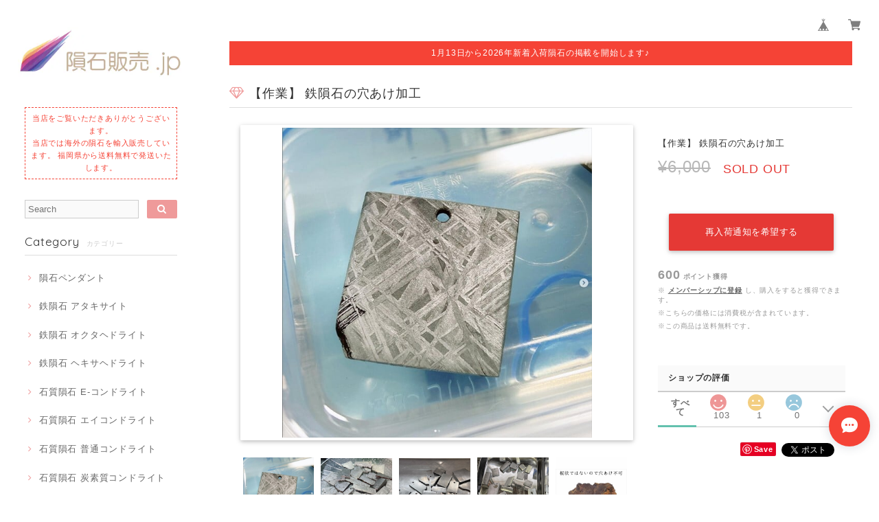

--- FILE ---
content_type: text/html; charset=UTF-8
request_url: https://www.insekihanbai.jp/items/84096287/reviews?format=user&score=&page=1
body_size: 4873
content:
				<li class="review01__listChild">
			<figure class="review01__itemInfo">
				<a href="/items/131489761" class="review01__imgWrap">
					<img src="https://baseec-img-mng.akamaized.net/images/item/origin/6e2d7b6676124ab5341ba340edabcc26.jpg?imformat=generic&q=90&im=Resize,width=146,type=normal" alt="マーチソン 隕石 0.07g 炭素質コンドライトCM2 石質隕石 原石 標本 Murchison M2601" class="review01__img">
				</a>
				<figcaption class="review01__item">
					<i class="review01__iconImg ico--good"></i>
					<p class="review01__itemName">マーチソン 隕石 0.07g 炭素質コンドライトCM2 石質隕石 原石 標本 Murchison M2601</p>
										<time datetime="2026-01-26" class="review01__date">2026/01/26</time>
				</figcaption>
			</figure><!-- /.review01__itemInfo -->
						<p class="review01__comment">素晴らしいコレクションがまた1つ。
大変良い取り引きが出来ました。
また機会がありましたら宜しくお願い致します。</p>
									<p class="review01__reply">いつもご購入いただき誠にありがとうございます。 無事にお手元に届き、コレクションに加えていただけたとのこと大変光栄に存じます。 終始スムーズで気持ちの良いお取引をありがとうございました。 またのご縁を心よりお待ちしております(´(ｴ)｀)</p>
					</li>
				<li class="review01__listChild">
			<figure class="review01__itemInfo">
				<a href="/items/131616781" class="review01__imgWrap">
					<img src="https://baseec-img-mng.akamaized.net/images/item/origin/c770164b3be4677006c682eba2c71749.jpg?imformat=generic&q=90&im=Resize,width=146,type=normal" alt="ランティラ 隕石 0.4g オーブライト エイコンドライト 石質隕石 原石 標本 Rantila M2601" class="review01__img">
				</a>
				<figcaption class="review01__item">
					<i class="review01__iconImg ico--good"></i>
					<p class="review01__itemName">ランティラ 隕石 0.4g オーブライト エイコンドライト 石質隕石 原石 標本 Rantila M2601</p>
										<time datetime="2026-01-21" class="review01__date">2026/01/21</time>
				</figcaption>
			</figure><!-- /.review01__itemInfo -->
						<p class="review01__comment">素晴らしいです。ありがとうございます。</p>
									<p class="review01__reply">いつも当店をご利用いただき誠にありがとうございます。
また、お忙しい中、高評価をいただきありがとうございます。
お客様にそのようにおっしゃっていただけて光栄です。
これからも新商品を随時追加してまいりますので、ぜひまたショップを覗きに来てください。
またのご縁を楽しみにしております(´(エ)｀)♪</p>
					</li>
				<li class="review01__listChild">
			<figure class="review01__itemInfo">
				<a href="/items/97692864" class="review01__imgWrap">
					<img src="https://baseec-img-mng.akamaized.net/images/item/origin/82ad4874c87c59601da7b84fa2459890.jpg?imformat=generic&q=90&im=Resize,width=146,type=normal" alt="NWA13227 隕石 シャーゴッタイト 火星隕石 火星の石 火星起源 原石 標本 M2505" class="review01__img">
				</a>
				<figcaption class="review01__item">
					<i class="review01__iconImg ico--good"></i>
					<p class="review01__itemName">NWA13227 隕石 シャーゴッタイト 火星隕石 火星の石 火星起源 原石 標本 M2505</p>
										<time datetime="2025-12-31" class="review01__date">2025/12/31</time>
				</figcaption>
			</figure><!-- /.review01__itemInfo -->
						<p class="review01__comment">いつも珍しく良い隕石をありがとうございます。</p>
									<p class="review01__reply">いつも当店をご利用いただき、本当にありがとうございます！
今回の隕石も気に入っていただけて光栄です。
「珍しく良い」とのお言葉、コレクター冥利に尽きます！
今後もお客様のコレクションに加えていただけるような、ワクワクするお品を探してまいります。
ご購入いただきまことにありがとうございました(´(ｴ)｀)</p>
					</li>
				<li class="review01__listChild">
			<figure class="review01__itemInfo">
				<a href="/items/84198369" class="review01__imgWrap">
					<img src="https://baseec-img-mng.akamaized.net/images/item/origin/6ec8f9eeaab75053fcaae679857ca9d6.jpg?imformat=generic&q=90&im=Resize,width=146,type=normal" alt="マンドラビラ 隕石 8.3g オクタヘドライト 鉄隕石 標本 Mundrabilla M2426" class="review01__img">
				</a>
				<figcaption class="review01__item">
					<i class="review01__iconImg ico--good"></i>
					<p class="review01__itemName">マンドラビラ 隕石 8.3g オクタヘドライト 鉄隕石 標本 Mundrabilla M2426</p>
										<time datetime="2025-12-22" class="review01__date">2025/12/22</time>
				</figcaption>
			</figure><!-- /.review01__itemInfo -->
						<p class="review01__comment">いつも素敵な隕石をあリがとうございます(^^)
メンテナンスオイルやカードなどおまけもたくさんあって封を開ける時がワクワクしますw
個人的には買った隕石の豆知識が書いてあるカードを読むのが大好きなので嬉しいです♪</p>
									<p class="review01__reply">いつも当店をご利用いただき、誠にありがとうございます！
無事にお手元に届き、開封の瞬間を楽しんでいただけているとのこと、私共も大変嬉しく励みになります。
隕石の豆知識カードもじっくり読んでくださっているんですね。
隕石一つひとつに背景や物語があるので、そう言っていただけると準備した甲斐がございます。 メンテナンスオイルと共に、ぜひ末永く可愛がってあげてください。
またのご縁を心よりお待ちしております！</p>
					</li>
				<li class="review01__listChild">
			<figure class="review01__itemInfo">
				<a href="/items/110403345" class="review01__imgWrap">
					<img src="https://baseec-img-mng.akamaized.net/images/item/origin/9e962d52c7788131d69f2c1190dd3b93.jpg?imformat=generic&q=90&im=Resize,width=146,type=normal" alt="イミラック 隕石 1.0g パラサイト ネックレス ペンダント トップ メテオライト SV925 P2510" class="review01__img">
				</a>
				<figcaption class="review01__item">
					<i class="review01__iconImg ico--good"></i>
					<p class="review01__itemName">イミラック 隕石 1.0g パラサイト ネックレス ペンダント トップ メテオライト SV925 P2510</p>
										<time datetime="2025-10-24" class="review01__date">2025/10/24</time>
				</figcaption>
			</figure><!-- /.review01__itemInfo -->
								</li>
				<li class="review01__listChild">
			<figure class="review01__itemInfo">
				<a href="/items/101474610" class="review01__imgWrap">
					<img src="https://baseec-img-mng.akamaized.net/images/item/origin/986dabc019b4a3b599da80f8ca2d2acf.jpg?imformat=generic&q=90&im=Resize,width=146,type=normal" alt="ムオニオナルスタ 隕石 9.1g 鉄隕石 ネックレス ペンダント メテオライト キーホルダー チャーム P2511" class="review01__img">
				</a>
				<figcaption class="review01__item">
					<i class="review01__iconImg ico--good"></i>
					<p class="review01__itemName">ムオニオナルスタ 隕石 9.1g 鉄隕石 ネックレス ペンダント メテオライト キーホルダー チャーム P2511</p>
										<time datetime="2025-09-26" class="review01__date">2025/09/26</time>
				</figcaption>
			</figure><!-- /.review01__itemInfo -->
						<p class="review01__comment">大変素敵なお品物に加え、とても
細かいお心遣いに感謝申し上げます。また購入させて頂きますので宜しくお願い致します。</p>
									<p class="review01__reply">この度はご購入いただき、また大変嬉しい評価までいただき誠にありがとうございます。
喜んでいただけて、私も大変嬉しく思っております。
こちらこそ、またご縁がありましたら、どうぞよろしくお願いいたします。</p>
					</li>
				<li class="review01__listChild">
			<figure class="review01__itemInfo">
				<a href="/items/102639352" class="review01__imgWrap">
					<img src="https://baseec-img-mng.akamaized.net/images/item/origin/21a4f78912abd8e1f54b6348b58f1097.jpg?imformat=generic&q=90&im=Resize,width=146,type=normal" alt="ギベオン 隕石 13.3g オクタへドライト 鉄隕石 標本 Gibeon M2531" class="review01__img">
				</a>
				<figcaption class="review01__item">
					<i class="review01__iconImg ico--good"></i>
					<p class="review01__itemName">ギベオン 隕石 13.3g オクタへドライト 鉄隕石 標本 Gibeon M2531</p>
										<time datetime="2025-09-24" class="review01__date">2025/09/24</time>
				</figcaption>
			</figure><!-- /.review01__itemInfo -->
						<p class="review01__comment">他所様でよく見かけるギラギラしたギベオンと比べ、研磨されている面がトゥルトゥルで、優しい感じでした。
トロイライト&amp;表皮付きなので比較用の標本として重宝しそうです</p>
									<p class="review01__reply">この度は当店をご利用いただき、誠にありがとうございます。
トロイライトと表皮付きのギベオンは、専門的な標本としても大変価値があるかと思います。
また機会がございましたら、ぜひ商品をご覧くださいませ。
ご購入いただきまことにありがとうございました(´(エ)｀)♪</p>
					</li>
				<li class="review01__listChild">
			<figure class="review01__itemInfo">
				<a href="/items/110303645" class="review01__imgWrap">
					<img src="https://baseec-img-mng.akamaized.net/images/item/origin/697f1b9f1f1c8d6837b303058c04b9f4.jpg?imformat=generic&q=90&im=Resize,width=146,type=normal" alt="アグダル 隕石 45.4g オクタへドライト 鉄隕石 原石 標本 Agoudal M2504" class="review01__img">
				</a>
				<figcaption class="review01__item">
					<i class="review01__iconImg ico--good"></i>
					<p class="review01__itemName">アグダル 隕石 45.4g オクタへドライト 鉄隕石 原石 標本 Agoudal M2504</p>
										<time datetime="2025-09-20" class="review01__date">2025/09/20</time>
				</figcaption>
			</figure><!-- /.review01__itemInfo -->
						<p class="review01__comment">手元に届き、長い時間眺めていて飽もきない形の隕石でした！
ケースから取り出して見ることが多そうなので、オマケで付けて貰ったオイル等で手入れしながら大事にしていきます</p>
									<p class="review01__reply">この度は当店をご利用いただき、誠にありがとうございます。
お品が無事にお手元に届き、「長い時間眺めていて飽きない」とのお言葉をいただけたこと、大変嬉しく思っております。
ぜひ、お手入れをしながら永くご愛用いただければ幸いです。
お付けしたオイルがお役に立てれば何よりです。
また機会がございましたら、当店の商品をご覧くださいませ。
当店をご利用いただき誠にありがとうございました(´(エ)｀)♪</p>
					</li>
				<li class="review01__listChild">
			<figure class="review01__itemInfo">
				<a href="/items/101474885" class="review01__imgWrap">
					<img src="https://baseec-img-mng.akamaized.net/images/item/origin/d02fe728c7ee07c85b0e349a1461bc20.jpg?imformat=generic&q=90&im=Resize,width=146,type=normal" alt="ムオニオナルスタ 隕石 12.4g 鉄隕石 ネックレス ペンダント メテオライト キーホルダー チャーム P2517" class="review01__img">
				</a>
				<figcaption class="review01__item">
					<i class="review01__iconImg ico--good"></i>
					<p class="review01__itemName">ムオニオナルスタ 隕石 12.4g 鉄隕石 ネックレス ペンダント メテオライト キーホルダー チャーム P2517</p>
										<time datetime="2025-09-20" class="review01__date">2025/09/20</time>
				</figcaption>
			</figure><!-- /.review01__itemInfo -->
						<p class="review01__comment">迅速な発送に素晴らしい隕石をありがとうございます🙇‍♂️！控えめに言って最高です。</p>
									<p class="review01__reply">評価ありがとうございます！
素敵なご縁をいただき感謝申し上げます。
「最高です」とのお言葉をいただき、スタッフ一同、大変喜んでおります。
お客様にご満足いただけるよう、今後も迅速かつ丁寧な対応を心がけてまいります。
またお取引させていただければ幸いです。ありがとうございました(´(エ)｀)♪</p>
					</li>
				<li class="review01__listChild">
			<figure class="review01__itemInfo">
				<a href="/items/103139290" class="review01__imgWrap">
					<img src="https://baseec-img-mng.akamaized.net/images/item/origin/23e0a3f3f854f4fdd5c0e985140d57f3.jpg?imformat=generic&q=90&im=Resize,width=146,type=normal" alt="カンポデルシエロ 隕石 12.1g 鉄隕石 原石 ネックレス ペンダント トップ アクセサリー P2553" class="review01__img">
				</a>
				<figcaption class="review01__item">
					<i class="review01__iconImg ico--good"></i>
					<p class="review01__itemName">カンポデルシエロ 隕石 12.1g 鉄隕石 原石 ネックレス ペンダント トップ アクセサリー P2553</p>
										<time datetime="2025-08-12" class="review01__date">2025/08/12</time>
				</figcaption>
			</figure><!-- /.review01__itemInfo -->
						<p class="review01__comment">凄い綺麗な✨️カンポデルシエロ✨️でした、あとたくさんの🎁おまけ、ありがとうございます、また購入する時は、よろしくお願いします😄</p>
									<p class="review01__reply">この度は当店をご利用いただき、誠にありがとうございました！
凄い綺麗とのお言葉をいただけて、大変嬉しく思っております
おまけについても喜んでいただけたようで何よりです。
こちらこそ、またのご縁を心よりお待ちしております。
お取引できて嬉しかったです。素晴らしいお客様でした(´(エ)｀)♪</p>
					</li>
				<li class="review01__listChild">
			<figure class="review01__itemInfo">
				<a href="/items/103140656" class="review01__imgWrap">
					<img src="https://baseec-img-mng.akamaized.net/images/item/origin/4ac967e089be2eb356b6e4a6eeb752b8.jpg?imformat=generic&q=90&im=Resize,width=146,type=normal" alt="カンポデルシエロ 隕石 13.5g 鉄隕石 原石 ネックレス ペンダント メテオライト キーホルダー チャーム P2574" class="review01__img">
				</a>
				<figcaption class="review01__item">
					<i class="review01__iconImg ico--good"></i>
					<p class="review01__itemName">カンポデルシエロ 隕石 13.5g 鉄隕石 原石 ネックレス ペンダント メテオライト キーホルダー チャーム P2574</p>
										<time datetime="2025-06-23" class="review01__date">2025/06/23</time>
				</figcaption>
			</figure><!-- /.review01__itemInfo -->
								</li>
				<li class="review01__listChild">
			<figure class="review01__itemInfo">
				<a href="/items/103132149" class="review01__imgWrap">
					<img src="https://baseec-img-mng.akamaized.net/images/item/origin/772fffe82020dcdc4419abf1078d9a96.jpg?imformat=generic&q=90&im=Resize,width=146,type=normal" alt="カンポデルシエロ 隕石 9.9g 鉄隕石 原石 ネックレス ペンダント メテオライト キーホルダー チャーム P2522" class="review01__img">
				</a>
				<figcaption class="review01__item">
					<i class="review01__iconImg ico--good"></i>
					<p class="review01__itemName">カンポデルシエロ 隕石 9.9g 鉄隕石 原石 ネックレス ペンダント メテオライト キーホルダー チャーム P2522</p>
										<time datetime="2025-06-21" class="review01__date">2025/06/21</time>
				</figcaption>
			</figure><!-- /.review01__itemInfo -->
						<p class="review01__comment">ありがとうございます♡到着しました☆ズシリと重さがありカッコいいです♡カンポデルシエロを他店でも探しましたが…
こちらに出会えて、購入出来て良かったです
オマケで付けて下さったオイルにも感激です♡…何処かでオイルを探して準備しなければ〜と思っていたから
説明書も凄く本格的で感動です✨
まだ欲しい隕石があるので又よろしくお願いします</p>
									<p class="review01__reply">この度は当店をご利用いただき、誠にありがとうございます。
素敵なお品を無事にお届けでき、そして大変嬉しい評価をいただき感激しております。
また「こちらに出会えて良かった」とまで仰っていただけたこと、光栄の至りです。
おまけのオイルや説明書も、お客様にお喜びいただけて何よりでございます。
オイルが少しでもお役に立てたのなら嬉しい限りです。
またのご来店を心よりお待ちしております。
ご購入いただきまことにありがとうございました(´(エ)｀)♪</p>
					</li>
				<li class="review01__listChild">
			<figure class="review01__itemInfo">
				<a href="/items/82925297" class="review01__imgWrap">
					<img src="https://baseec-img-mng.akamaized.net/images/item/origin/6da3ff5ad3b631152a6bc6f046ee13a1.jpg?imformat=generic&q=90&im=Resize,width=146,type=normal" alt="サンチアゴパパスキアロ 隕石 20.1g アタキサイト 鉄隕石 標本 Santiago Papasquiero M2402" class="review01__img">
				</a>
				<figcaption class="review01__item">
					<i class="review01__iconImg ico--good"></i>
					<p class="review01__itemName">サンチアゴパパスキアロ 隕石 20.1g アタキサイト 鉄隕石 標本 Santiago Papasquiero M2402</p>
										<time datetime="2025-06-13" class="review01__date">2025/06/13</time>
				</figcaption>
			</figure><!-- /.review01__itemInfo -->
								</li>
				<li class="review01__listChild">
			<figure class="review01__itemInfo">
				<a href="/items/97528989" class="review01__imgWrap">
					<img src="https://baseec-img-mng.akamaized.net/images/item/origin/88e18efafddefbdea790037a3b440931.jpg?imformat=generic&q=90&im=Resize,width=146,type=normal" alt="モルダバイト 2.4g モルダウ石 テクタイト 原石 標本 Moldavite M2504" class="review01__img">
				</a>
				<figcaption class="review01__item">
					<i class="review01__iconImg ico--good"></i>
					<p class="review01__itemName">モルダバイト 2.4g モルダウ石 テクタイト 原石 標本 Moldavite M2504</p>
										<time datetime="2025-06-12" class="review01__date">2025/06/12</time>
				</figcaption>
			</figure><!-- /.review01__itemInfo -->
						<p class="review01__comment">ありがとうございました。2つ目です。再度購入。</p>
									<p class="review01__reply">この度は、前回に続き再度のご購入をいただき、誠にありがとうございます。
2つ目をお選びいただけたこと、商品にご満足いただけている証として、大変光栄に存じます。
今後とも変わらぬご愛顧を賜りますよう、よろしくお願い申し上げます。
この度もご購入いただきまことにありがとうございました(´(エ)｀)♪</p>
					</li>
				<li class="review01__listChild">
			<figure class="review01__itemInfo">
				<a href="/items/101390981" class="review01__imgWrap">
					<img src="https://baseec-img-mng.akamaized.net/images/item/origin/527cf469ec0e63307d69a4ec3c0eb405.jpg?imformat=generic&q=90&im=Resize,width=146,type=normal" alt="カンポデルシエロ 隕石 6.1g 鉄隕石 ネックレス ペンダント メテオライト キーホルダー チャーム P2504" class="review01__img">
				</a>
				<figcaption class="review01__item">
					<i class="review01__iconImg ico--good"></i>
					<p class="review01__itemName">カンポデルシエロ 隕石 6.1g 鉄隕石 ネックレス ペンダント メテオライト キーホルダー チャーム P2504</p>
										<time datetime="2025-06-10" class="review01__date">2025/06/10</time>
				</figcaption>
			</figure><!-- /.review01__itemInfo -->
						<p class="review01__comment">丁寧な梱包と細かな説明書に好感をかんじました。ありがとうございました。</p>
									<p class="review01__reply">この度は当店をご利用いただき、誠にありがとうございます。
お客様に安心してお受け取りいただけるよう、梱包や説明書の作成には特に心を配っておりますので、お褒めいただき光栄に存じます。
また機会がございましたら、ぜひ商品をご覧くださいませ。
ご購入いただきまことにありがとうございました(´(エ)｀)♪</p>
					</li>
				<li class="review01__listChild">
			<figure class="review01__itemInfo">
				<a href="/items/102539931" class="review01__imgWrap">
					<img src="https://baseec-img-mng.akamaized.net/images/item/origin/fd1e745c28e6219a37422a4369393892.jpg?imformat=generic&q=90&im=Resize,width=146,type=normal" alt="ギベオン 隕石 1.0g オクタへドライト 鉄隕石 標本 Gibeon M2508" class="review01__img">
				</a>
				<figcaption class="review01__item">
					<i class="review01__iconImg ico--good"></i>
					<p class="review01__itemName">ギベオン 隕石 1.0g オクタへドライト 鉄隕石 標本 Gibeon M2508</p>
										<time datetime="2025-06-10" class="review01__date">2025/06/10</time>
				</figcaption>
			</figure><!-- /.review01__itemInfo -->
						<p class="review01__comment">小ぶりながらも美しいギベオンをお迎えできて嬉しいです。セールでお買い得に購入できてラッキーでした。商品説明の写真も分かりやすく、お手入れのフォローもあるのが有難いです。</p>
									<p class="review01__reply">この度は当店をご利用いただき、誠にありがとうございます。
お品が無事にお手元に届き、ギベオンの美しさにご満足いただけたようで、大変嬉しく思っております。
また、商品説明の写真や、お手入れに関するフォローについても、お客様に安心してお迎えいただくための工夫が実を結び、売り手として感激しております。
今後も皆様にご満足いただけるような品揃えとサービスを心がけてまいります。
またのご縁を心よりお待ちしております。
当店をご利用いただき誠にありがとうございました(´(エ)｀)♪</p>
					</li>
				<li class="review01__listChild">
			<figure class="review01__itemInfo">
				<a href="/items/87087202" class="review01__imgWrap">
					<img src="https://baseec-img-mng.akamaized.net/images/item/origin/8ff2f314f37d3ea348a6dafbd91a0e44.jpg?imformat=generic&q=90&im=Resize,width=146,type=normal" alt="ステンレス ロープチェーン ネックレス 50cm 3mm" class="review01__img">
				</a>
				<figcaption class="review01__item">
					<i class="review01__iconImg ico--good"></i>
					<p class="review01__itemName">ステンレス ロープチェーン ネックレス 50cm 3mm</p>
										<time datetime="2025-05-18" class="review01__date">2025/05/18</time>
				</figcaption>
			</figure><!-- /.review01__itemInfo -->
						<p class="review01__comment">なんだか高級感ある素敵なチェーンです。
男性にはぴったりかな！隕石と相性いいと思います！！</p>
								</li>
				<li class="review01__listChild">
			<figure class="review01__itemInfo">
				<a href="/items/103140631" class="review01__imgWrap">
					<img src="https://baseec-img-mng.akamaized.net/images/item/origin/e5b906f0315c34a538d70b9ca37fbca6.jpg?imformat=generic&q=90&im=Resize,width=146,type=normal" alt="カンポデルシエロ 隕石 13.4g 鉄隕石 原石 ネックレス ペンダント メテオライト キーホルダー チャーム P2573" class="review01__img">
				</a>
				<figcaption class="review01__item">
					<i class="review01__iconImg ico--good"></i>
					<p class="review01__itemName">カンポデルシエロ 隕石 13.4g 鉄隕石 原石 ネックレス ペンダント メテオライト キーホルダー チャーム P2573</p>
										<time datetime="2025-05-18" class="review01__date">2025/05/18</time>
				</figcaption>
			</figure><!-- /.review01__itemInfo -->
						<p class="review01__comment">とても素敵なカンポデルシエロ届きました。　今回は主人の友人へのプレゼント用。こちらは断面がなく、どこからみてもいい形。隕石初めてさんなので喜んでくれるといいな。
いつもながら丁寧に質問にも答えて頂き感謝です。初めて隕石に出会ったのは東京ミネラルショーでのカンポデルシエロ。こちらの倍のお値段でした。でもこちらの方がかっこいい！！送るのが楽しみです。今から錆止めコートします♪</p>
								</li>
				<li class="review01__listChild">
			<figure class="review01__itemInfo">
				<a href="/items/102444828" class="review01__imgWrap">
					<img src="https://baseec-img-mng.akamaized.net/images/item/origin/0b8c310f491801f8af0692e1b42715c2.jpg?imformat=generic&q=90&im=Resize,width=146,type=normal" alt="ギベオン 隕石 5.6g 鉄隕石 ネックレス ペンダント メテオライト キーホルダー チャーム P2511" class="review01__img">
				</a>
				<figcaption class="review01__item">
					<i class="review01__iconImg ico--good"></i>
					<p class="review01__itemName">ギベオン 隕石 5.6g 鉄隕石 ネックレス ペンダント メテオライト キーホルダー チャーム P2511</p>
										<time datetime="2025-05-16" class="review01__date">2025/05/16</time>
				</figcaption>
			</figure><!-- /.review01__itemInfo -->
						<p class="review01__comment">商品届きました。
ギベオンが欲しく辿り着きました😊
模様も綺麗でサイズ感も良く、チェーンも付属しているので直ぐ使えて嬉しいです。お手入れ用のオイルやオマケも有難うございました🙇‍♀️ また機会がありましたら是非宜しくお願いします😌</p>
								</li>
				<li class="review01__listChild">
			<figure class="review01__itemInfo">
				<a href="/items/101292054" class="review01__imgWrap">
					<img src="https://baseec-img-mng.akamaized.net/images/item/origin/a97f6069317a4b8f13c71ffba90ab3e0.jpg?imformat=generic&q=90&im=Resize,width=146,type=normal" alt="カンポデルシエロ 隕石 4.6g 鉄隕石 ネックレス ペンダント メテオライト キーホルダー チャーム P2501" class="review01__img">
				</a>
				<figcaption class="review01__item">
					<i class="review01__iconImg ico--good"></i>
					<p class="review01__itemName">カンポデルシエロ 隕石 4.6g 鉄隕石 ネックレス ペンダント メテオライト キーホルダー チャーム P2501</p>
										<time datetime="2025-05-08" class="review01__date">2025/05/08</time>
				</figcaption>
			</figure><!-- /.review01__itemInfo -->
						<p class="review01__comment">自分への誕生日プレゼントにと前から気になっていた隕石を探していた時に見つけました。
写真で見た時も綺麗でしたし、手元に届いた時あまりの綺麗さにびっくりしてしまいました！
お手入れ方法などが書いた紙もつけてくださっていました！ありがとうございます！
本当に、素敵な出会いをありがとうございます！</p>
								</li>
		